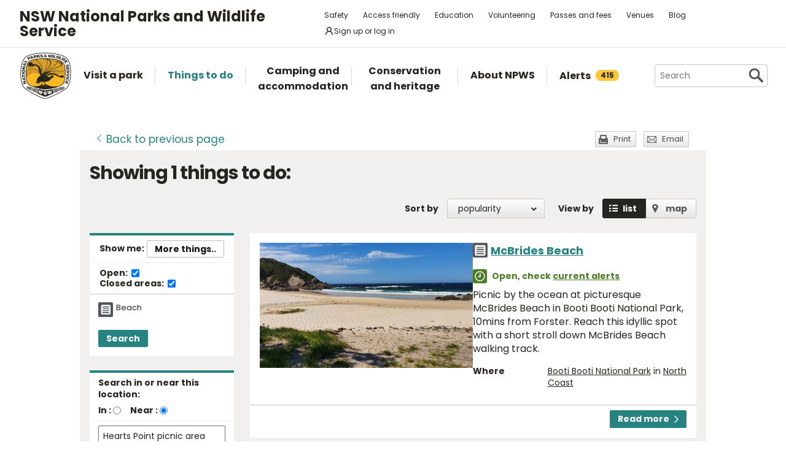

--- FILE ---
content_type: text/html; charset=utf-8
request_url: https://www.google.com/recaptcha/api2/anchor?ar=1&k=6LdAt48qAAAAANhCWh5h5qtiFDnxLjUiLFCu7QoJ&co=aHR0cHM6Ly93d3cubmF0aW9uYWxwYXJrcy5uc3cuZ292LmF1OjQ0Mw..&hl=en&v=PoyoqOPhxBO7pBk68S4YbpHZ&size=normal&anchor-ms=20000&execute-ms=30000&cb=aflj7da37k9a
body_size: 49347
content:
<!DOCTYPE HTML><html dir="ltr" lang="en"><head><meta http-equiv="Content-Type" content="text/html; charset=UTF-8">
<meta http-equiv="X-UA-Compatible" content="IE=edge">
<title>reCAPTCHA</title>
<style type="text/css">
/* cyrillic-ext */
@font-face {
  font-family: 'Roboto';
  font-style: normal;
  font-weight: 400;
  font-stretch: 100%;
  src: url(//fonts.gstatic.com/s/roboto/v48/KFO7CnqEu92Fr1ME7kSn66aGLdTylUAMa3GUBHMdazTgWw.woff2) format('woff2');
  unicode-range: U+0460-052F, U+1C80-1C8A, U+20B4, U+2DE0-2DFF, U+A640-A69F, U+FE2E-FE2F;
}
/* cyrillic */
@font-face {
  font-family: 'Roboto';
  font-style: normal;
  font-weight: 400;
  font-stretch: 100%;
  src: url(//fonts.gstatic.com/s/roboto/v48/KFO7CnqEu92Fr1ME7kSn66aGLdTylUAMa3iUBHMdazTgWw.woff2) format('woff2');
  unicode-range: U+0301, U+0400-045F, U+0490-0491, U+04B0-04B1, U+2116;
}
/* greek-ext */
@font-face {
  font-family: 'Roboto';
  font-style: normal;
  font-weight: 400;
  font-stretch: 100%;
  src: url(//fonts.gstatic.com/s/roboto/v48/KFO7CnqEu92Fr1ME7kSn66aGLdTylUAMa3CUBHMdazTgWw.woff2) format('woff2');
  unicode-range: U+1F00-1FFF;
}
/* greek */
@font-face {
  font-family: 'Roboto';
  font-style: normal;
  font-weight: 400;
  font-stretch: 100%;
  src: url(//fonts.gstatic.com/s/roboto/v48/KFO7CnqEu92Fr1ME7kSn66aGLdTylUAMa3-UBHMdazTgWw.woff2) format('woff2');
  unicode-range: U+0370-0377, U+037A-037F, U+0384-038A, U+038C, U+038E-03A1, U+03A3-03FF;
}
/* math */
@font-face {
  font-family: 'Roboto';
  font-style: normal;
  font-weight: 400;
  font-stretch: 100%;
  src: url(//fonts.gstatic.com/s/roboto/v48/KFO7CnqEu92Fr1ME7kSn66aGLdTylUAMawCUBHMdazTgWw.woff2) format('woff2');
  unicode-range: U+0302-0303, U+0305, U+0307-0308, U+0310, U+0312, U+0315, U+031A, U+0326-0327, U+032C, U+032F-0330, U+0332-0333, U+0338, U+033A, U+0346, U+034D, U+0391-03A1, U+03A3-03A9, U+03B1-03C9, U+03D1, U+03D5-03D6, U+03F0-03F1, U+03F4-03F5, U+2016-2017, U+2034-2038, U+203C, U+2040, U+2043, U+2047, U+2050, U+2057, U+205F, U+2070-2071, U+2074-208E, U+2090-209C, U+20D0-20DC, U+20E1, U+20E5-20EF, U+2100-2112, U+2114-2115, U+2117-2121, U+2123-214F, U+2190, U+2192, U+2194-21AE, U+21B0-21E5, U+21F1-21F2, U+21F4-2211, U+2213-2214, U+2216-22FF, U+2308-230B, U+2310, U+2319, U+231C-2321, U+2336-237A, U+237C, U+2395, U+239B-23B7, U+23D0, U+23DC-23E1, U+2474-2475, U+25AF, U+25B3, U+25B7, U+25BD, U+25C1, U+25CA, U+25CC, U+25FB, U+266D-266F, U+27C0-27FF, U+2900-2AFF, U+2B0E-2B11, U+2B30-2B4C, U+2BFE, U+3030, U+FF5B, U+FF5D, U+1D400-1D7FF, U+1EE00-1EEFF;
}
/* symbols */
@font-face {
  font-family: 'Roboto';
  font-style: normal;
  font-weight: 400;
  font-stretch: 100%;
  src: url(//fonts.gstatic.com/s/roboto/v48/KFO7CnqEu92Fr1ME7kSn66aGLdTylUAMaxKUBHMdazTgWw.woff2) format('woff2');
  unicode-range: U+0001-000C, U+000E-001F, U+007F-009F, U+20DD-20E0, U+20E2-20E4, U+2150-218F, U+2190, U+2192, U+2194-2199, U+21AF, U+21E6-21F0, U+21F3, U+2218-2219, U+2299, U+22C4-22C6, U+2300-243F, U+2440-244A, U+2460-24FF, U+25A0-27BF, U+2800-28FF, U+2921-2922, U+2981, U+29BF, U+29EB, U+2B00-2BFF, U+4DC0-4DFF, U+FFF9-FFFB, U+10140-1018E, U+10190-1019C, U+101A0, U+101D0-101FD, U+102E0-102FB, U+10E60-10E7E, U+1D2C0-1D2D3, U+1D2E0-1D37F, U+1F000-1F0FF, U+1F100-1F1AD, U+1F1E6-1F1FF, U+1F30D-1F30F, U+1F315, U+1F31C, U+1F31E, U+1F320-1F32C, U+1F336, U+1F378, U+1F37D, U+1F382, U+1F393-1F39F, U+1F3A7-1F3A8, U+1F3AC-1F3AF, U+1F3C2, U+1F3C4-1F3C6, U+1F3CA-1F3CE, U+1F3D4-1F3E0, U+1F3ED, U+1F3F1-1F3F3, U+1F3F5-1F3F7, U+1F408, U+1F415, U+1F41F, U+1F426, U+1F43F, U+1F441-1F442, U+1F444, U+1F446-1F449, U+1F44C-1F44E, U+1F453, U+1F46A, U+1F47D, U+1F4A3, U+1F4B0, U+1F4B3, U+1F4B9, U+1F4BB, U+1F4BF, U+1F4C8-1F4CB, U+1F4D6, U+1F4DA, U+1F4DF, U+1F4E3-1F4E6, U+1F4EA-1F4ED, U+1F4F7, U+1F4F9-1F4FB, U+1F4FD-1F4FE, U+1F503, U+1F507-1F50B, U+1F50D, U+1F512-1F513, U+1F53E-1F54A, U+1F54F-1F5FA, U+1F610, U+1F650-1F67F, U+1F687, U+1F68D, U+1F691, U+1F694, U+1F698, U+1F6AD, U+1F6B2, U+1F6B9-1F6BA, U+1F6BC, U+1F6C6-1F6CF, U+1F6D3-1F6D7, U+1F6E0-1F6EA, U+1F6F0-1F6F3, U+1F6F7-1F6FC, U+1F700-1F7FF, U+1F800-1F80B, U+1F810-1F847, U+1F850-1F859, U+1F860-1F887, U+1F890-1F8AD, U+1F8B0-1F8BB, U+1F8C0-1F8C1, U+1F900-1F90B, U+1F93B, U+1F946, U+1F984, U+1F996, U+1F9E9, U+1FA00-1FA6F, U+1FA70-1FA7C, U+1FA80-1FA89, U+1FA8F-1FAC6, U+1FACE-1FADC, U+1FADF-1FAE9, U+1FAF0-1FAF8, U+1FB00-1FBFF;
}
/* vietnamese */
@font-face {
  font-family: 'Roboto';
  font-style: normal;
  font-weight: 400;
  font-stretch: 100%;
  src: url(//fonts.gstatic.com/s/roboto/v48/KFO7CnqEu92Fr1ME7kSn66aGLdTylUAMa3OUBHMdazTgWw.woff2) format('woff2');
  unicode-range: U+0102-0103, U+0110-0111, U+0128-0129, U+0168-0169, U+01A0-01A1, U+01AF-01B0, U+0300-0301, U+0303-0304, U+0308-0309, U+0323, U+0329, U+1EA0-1EF9, U+20AB;
}
/* latin-ext */
@font-face {
  font-family: 'Roboto';
  font-style: normal;
  font-weight: 400;
  font-stretch: 100%;
  src: url(//fonts.gstatic.com/s/roboto/v48/KFO7CnqEu92Fr1ME7kSn66aGLdTylUAMa3KUBHMdazTgWw.woff2) format('woff2');
  unicode-range: U+0100-02BA, U+02BD-02C5, U+02C7-02CC, U+02CE-02D7, U+02DD-02FF, U+0304, U+0308, U+0329, U+1D00-1DBF, U+1E00-1E9F, U+1EF2-1EFF, U+2020, U+20A0-20AB, U+20AD-20C0, U+2113, U+2C60-2C7F, U+A720-A7FF;
}
/* latin */
@font-face {
  font-family: 'Roboto';
  font-style: normal;
  font-weight: 400;
  font-stretch: 100%;
  src: url(//fonts.gstatic.com/s/roboto/v48/KFO7CnqEu92Fr1ME7kSn66aGLdTylUAMa3yUBHMdazQ.woff2) format('woff2');
  unicode-range: U+0000-00FF, U+0131, U+0152-0153, U+02BB-02BC, U+02C6, U+02DA, U+02DC, U+0304, U+0308, U+0329, U+2000-206F, U+20AC, U+2122, U+2191, U+2193, U+2212, U+2215, U+FEFF, U+FFFD;
}
/* cyrillic-ext */
@font-face {
  font-family: 'Roboto';
  font-style: normal;
  font-weight: 500;
  font-stretch: 100%;
  src: url(//fonts.gstatic.com/s/roboto/v48/KFO7CnqEu92Fr1ME7kSn66aGLdTylUAMa3GUBHMdazTgWw.woff2) format('woff2');
  unicode-range: U+0460-052F, U+1C80-1C8A, U+20B4, U+2DE0-2DFF, U+A640-A69F, U+FE2E-FE2F;
}
/* cyrillic */
@font-face {
  font-family: 'Roboto';
  font-style: normal;
  font-weight: 500;
  font-stretch: 100%;
  src: url(//fonts.gstatic.com/s/roboto/v48/KFO7CnqEu92Fr1ME7kSn66aGLdTylUAMa3iUBHMdazTgWw.woff2) format('woff2');
  unicode-range: U+0301, U+0400-045F, U+0490-0491, U+04B0-04B1, U+2116;
}
/* greek-ext */
@font-face {
  font-family: 'Roboto';
  font-style: normal;
  font-weight: 500;
  font-stretch: 100%;
  src: url(//fonts.gstatic.com/s/roboto/v48/KFO7CnqEu92Fr1ME7kSn66aGLdTylUAMa3CUBHMdazTgWw.woff2) format('woff2');
  unicode-range: U+1F00-1FFF;
}
/* greek */
@font-face {
  font-family: 'Roboto';
  font-style: normal;
  font-weight: 500;
  font-stretch: 100%;
  src: url(//fonts.gstatic.com/s/roboto/v48/KFO7CnqEu92Fr1ME7kSn66aGLdTylUAMa3-UBHMdazTgWw.woff2) format('woff2');
  unicode-range: U+0370-0377, U+037A-037F, U+0384-038A, U+038C, U+038E-03A1, U+03A3-03FF;
}
/* math */
@font-face {
  font-family: 'Roboto';
  font-style: normal;
  font-weight: 500;
  font-stretch: 100%;
  src: url(//fonts.gstatic.com/s/roboto/v48/KFO7CnqEu92Fr1ME7kSn66aGLdTylUAMawCUBHMdazTgWw.woff2) format('woff2');
  unicode-range: U+0302-0303, U+0305, U+0307-0308, U+0310, U+0312, U+0315, U+031A, U+0326-0327, U+032C, U+032F-0330, U+0332-0333, U+0338, U+033A, U+0346, U+034D, U+0391-03A1, U+03A3-03A9, U+03B1-03C9, U+03D1, U+03D5-03D6, U+03F0-03F1, U+03F4-03F5, U+2016-2017, U+2034-2038, U+203C, U+2040, U+2043, U+2047, U+2050, U+2057, U+205F, U+2070-2071, U+2074-208E, U+2090-209C, U+20D0-20DC, U+20E1, U+20E5-20EF, U+2100-2112, U+2114-2115, U+2117-2121, U+2123-214F, U+2190, U+2192, U+2194-21AE, U+21B0-21E5, U+21F1-21F2, U+21F4-2211, U+2213-2214, U+2216-22FF, U+2308-230B, U+2310, U+2319, U+231C-2321, U+2336-237A, U+237C, U+2395, U+239B-23B7, U+23D0, U+23DC-23E1, U+2474-2475, U+25AF, U+25B3, U+25B7, U+25BD, U+25C1, U+25CA, U+25CC, U+25FB, U+266D-266F, U+27C0-27FF, U+2900-2AFF, U+2B0E-2B11, U+2B30-2B4C, U+2BFE, U+3030, U+FF5B, U+FF5D, U+1D400-1D7FF, U+1EE00-1EEFF;
}
/* symbols */
@font-face {
  font-family: 'Roboto';
  font-style: normal;
  font-weight: 500;
  font-stretch: 100%;
  src: url(//fonts.gstatic.com/s/roboto/v48/KFO7CnqEu92Fr1ME7kSn66aGLdTylUAMaxKUBHMdazTgWw.woff2) format('woff2');
  unicode-range: U+0001-000C, U+000E-001F, U+007F-009F, U+20DD-20E0, U+20E2-20E4, U+2150-218F, U+2190, U+2192, U+2194-2199, U+21AF, U+21E6-21F0, U+21F3, U+2218-2219, U+2299, U+22C4-22C6, U+2300-243F, U+2440-244A, U+2460-24FF, U+25A0-27BF, U+2800-28FF, U+2921-2922, U+2981, U+29BF, U+29EB, U+2B00-2BFF, U+4DC0-4DFF, U+FFF9-FFFB, U+10140-1018E, U+10190-1019C, U+101A0, U+101D0-101FD, U+102E0-102FB, U+10E60-10E7E, U+1D2C0-1D2D3, U+1D2E0-1D37F, U+1F000-1F0FF, U+1F100-1F1AD, U+1F1E6-1F1FF, U+1F30D-1F30F, U+1F315, U+1F31C, U+1F31E, U+1F320-1F32C, U+1F336, U+1F378, U+1F37D, U+1F382, U+1F393-1F39F, U+1F3A7-1F3A8, U+1F3AC-1F3AF, U+1F3C2, U+1F3C4-1F3C6, U+1F3CA-1F3CE, U+1F3D4-1F3E0, U+1F3ED, U+1F3F1-1F3F3, U+1F3F5-1F3F7, U+1F408, U+1F415, U+1F41F, U+1F426, U+1F43F, U+1F441-1F442, U+1F444, U+1F446-1F449, U+1F44C-1F44E, U+1F453, U+1F46A, U+1F47D, U+1F4A3, U+1F4B0, U+1F4B3, U+1F4B9, U+1F4BB, U+1F4BF, U+1F4C8-1F4CB, U+1F4D6, U+1F4DA, U+1F4DF, U+1F4E3-1F4E6, U+1F4EA-1F4ED, U+1F4F7, U+1F4F9-1F4FB, U+1F4FD-1F4FE, U+1F503, U+1F507-1F50B, U+1F50D, U+1F512-1F513, U+1F53E-1F54A, U+1F54F-1F5FA, U+1F610, U+1F650-1F67F, U+1F687, U+1F68D, U+1F691, U+1F694, U+1F698, U+1F6AD, U+1F6B2, U+1F6B9-1F6BA, U+1F6BC, U+1F6C6-1F6CF, U+1F6D3-1F6D7, U+1F6E0-1F6EA, U+1F6F0-1F6F3, U+1F6F7-1F6FC, U+1F700-1F7FF, U+1F800-1F80B, U+1F810-1F847, U+1F850-1F859, U+1F860-1F887, U+1F890-1F8AD, U+1F8B0-1F8BB, U+1F8C0-1F8C1, U+1F900-1F90B, U+1F93B, U+1F946, U+1F984, U+1F996, U+1F9E9, U+1FA00-1FA6F, U+1FA70-1FA7C, U+1FA80-1FA89, U+1FA8F-1FAC6, U+1FACE-1FADC, U+1FADF-1FAE9, U+1FAF0-1FAF8, U+1FB00-1FBFF;
}
/* vietnamese */
@font-face {
  font-family: 'Roboto';
  font-style: normal;
  font-weight: 500;
  font-stretch: 100%;
  src: url(//fonts.gstatic.com/s/roboto/v48/KFO7CnqEu92Fr1ME7kSn66aGLdTylUAMa3OUBHMdazTgWw.woff2) format('woff2');
  unicode-range: U+0102-0103, U+0110-0111, U+0128-0129, U+0168-0169, U+01A0-01A1, U+01AF-01B0, U+0300-0301, U+0303-0304, U+0308-0309, U+0323, U+0329, U+1EA0-1EF9, U+20AB;
}
/* latin-ext */
@font-face {
  font-family: 'Roboto';
  font-style: normal;
  font-weight: 500;
  font-stretch: 100%;
  src: url(//fonts.gstatic.com/s/roboto/v48/KFO7CnqEu92Fr1ME7kSn66aGLdTylUAMa3KUBHMdazTgWw.woff2) format('woff2');
  unicode-range: U+0100-02BA, U+02BD-02C5, U+02C7-02CC, U+02CE-02D7, U+02DD-02FF, U+0304, U+0308, U+0329, U+1D00-1DBF, U+1E00-1E9F, U+1EF2-1EFF, U+2020, U+20A0-20AB, U+20AD-20C0, U+2113, U+2C60-2C7F, U+A720-A7FF;
}
/* latin */
@font-face {
  font-family: 'Roboto';
  font-style: normal;
  font-weight: 500;
  font-stretch: 100%;
  src: url(//fonts.gstatic.com/s/roboto/v48/KFO7CnqEu92Fr1ME7kSn66aGLdTylUAMa3yUBHMdazQ.woff2) format('woff2');
  unicode-range: U+0000-00FF, U+0131, U+0152-0153, U+02BB-02BC, U+02C6, U+02DA, U+02DC, U+0304, U+0308, U+0329, U+2000-206F, U+20AC, U+2122, U+2191, U+2193, U+2212, U+2215, U+FEFF, U+FFFD;
}
/* cyrillic-ext */
@font-face {
  font-family: 'Roboto';
  font-style: normal;
  font-weight: 900;
  font-stretch: 100%;
  src: url(//fonts.gstatic.com/s/roboto/v48/KFO7CnqEu92Fr1ME7kSn66aGLdTylUAMa3GUBHMdazTgWw.woff2) format('woff2');
  unicode-range: U+0460-052F, U+1C80-1C8A, U+20B4, U+2DE0-2DFF, U+A640-A69F, U+FE2E-FE2F;
}
/* cyrillic */
@font-face {
  font-family: 'Roboto';
  font-style: normal;
  font-weight: 900;
  font-stretch: 100%;
  src: url(//fonts.gstatic.com/s/roboto/v48/KFO7CnqEu92Fr1ME7kSn66aGLdTylUAMa3iUBHMdazTgWw.woff2) format('woff2');
  unicode-range: U+0301, U+0400-045F, U+0490-0491, U+04B0-04B1, U+2116;
}
/* greek-ext */
@font-face {
  font-family: 'Roboto';
  font-style: normal;
  font-weight: 900;
  font-stretch: 100%;
  src: url(//fonts.gstatic.com/s/roboto/v48/KFO7CnqEu92Fr1ME7kSn66aGLdTylUAMa3CUBHMdazTgWw.woff2) format('woff2');
  unicode-range: U+1F00-1FFF;
}
/* greek */
@font-face {
  font-family: 'Roboto';
  font-style: normal;
  font-weight: 900;
  font-stretch: 100%;
  src: url(//fonts.gstatic.com/s/roboto/v48/KFO7CnqEu92Fr1ME7kSn66aGLdTylUAMa3-UBHMdazTgWw.woff2) format('woff2');
  unicode-range: U+0370-0377, U+037A-037F, U+0384-038A, U+038C, U+038E-03A1, U+03A3-03FF;
}
/* math */
@font-face {
  font-family: 'Roboto';
  font-style: normal;
  font-weight: 900;
  font-stretch: 100%;
  src: url(//fonts.gstatic.com/s/roboto/v48/KFO7CnqEu92Fr1ME7kSn66aGLdTylUAMawCUBHMdazTgWw.woff2) format('woff2');
  unicode-range: U+0302-0303, U+0305, U+0307-0308, U+0310, U+0312, U+0315, U+031A, U+0326-0327, U+032C, U+032F-0330, U+0332-0333, U+0338, U+033A, U+0346, U+034D, U+0391-03A1, U+03A3-03A9, U+03B1-03C9, U+03D1, U+03D5-03D6, U+03F0-03F1, U+03F4-03F5, U+2016-2017, U+2034-2038, U+203C, U+2040, U+2043, U+2047, U+2050, U+2057, U+205F, U+2070-2071, U+2074-208E, U+2090-209C, U+20D0-20DC, U+20E1, U+20E5-20EF, U+2100-2112, U+2114-2115, U+2117-2121, U+2123-214F, U+2190, U+2192, U+2194-21AE, U+21B0-21E5, U+21F1-21F2, U+21F4-2211, U+2213-2214, U+2216-22FF, U+2308-230B, U+2310, U+2319, U+231C-2321, U+2336-237A, U+237C, U+2395, U+239B-23B7, U+23D0, U+23DC-23E1, U+2474-2475, U+25AF, U+25B3, U+25B7, U+25BD, U+25C1, U+25CA, U+25CC, U+25FB, U+266D-266F, U+27C0-27FF, U+2900-2AFF, U+2B0E-2B11, U+2B30-2B4C, U+2BFE, U+3030, U+FF5B, U+FF5D, U+1D400-1D7FF, U+1EE00-1EEFF;
}
/* symbols */
@font-face {
  font-family: 'Roboto';
  font-style: normal;
  font-weight: 900;
  font-stretch: 100%;
  src: url(//fonts.gstatic.com/s/roboto/v48/KFO7CnqEu92Fr1ME7kSn66aGLdTylUAMaxKUBHMdazTgWw.woff2) format('woff2');
  unicode-range: U+0001-000C, U+000E-001F, U+007F-009F, U+20DD-20E0, U+20E2-20E4, U+2150-218F, U+2190, U+2192, U+2194-2199, U+21AF, U+21E6-21F0, U+21F3, U+2218-2219, U+2299, U+22C4-22C6, U+2300-243F, U+2440-244A, U+2460-24FF, U+25A0-27BF, U+2800-28FF, U+2921-2922, U+2981, U+29BF, U+29EB, U+2B00-2BFF, U+4DC0-4DFF, U+FFF9-FFFB, U+10140-1018E, U+10190-1019C, U+101A0, U+101D0-101FD, U+102E0-102FB, U+10E60-10E7E, U+1D2C0-1D2D3, U+1D2E0-1D37F, U+1F000-1F0FF, U+1F100-1F1AD, U+1F1E6-1F1FF, U+1F30D-1F30F, U+1F315, U+1F31C, U+1F31E, U+1F320-1F32C, U+1F336, U+1F378, U+1F37D, U+1F382, U+1F393-1F39F, U+1F3A7-1F3A8, U+1F3AC-1F3AF, U+1F3C2, U+1F3C4-1F3C6, U+1F3CA-1F3CE, U+1F3D4-1F3E0, U+1F3ED, U+1F3F1-1F3F3, U+1F3F5-1F3F7, U+1F408, U+1F415, U+1F41F, U+1F426, U+1F43F, U+1F441-1F442, U+1F444, U+1F446-1F449, U+1F44C-1F44E, U+1F453, U+1F46A, U+1F47D, U+1F4A3, U+1F4B0, U+1F4B3, U+1F4B9, U+1F4BB, U+1F4BF, U+1F4C8-1F4CB, U+1F4D6, U+1F4DA, U+1F4DF, U+1F4E3-1F4E6, U+1F4EA-1F4ED, U+1F4F7, U+1F4F9-1F4FB, U+1F4FD-1F4FE, U+1F503, U+1F507-1F50B, U+1F50D, U+1F512-1F513, U+1F53E-1F54A, U+1F54F-1F5FA, U+1F610, U+1F650-1F67F, U+1F687, U+1F68D, U+1F691, U+1F694, U+1F698, U+1F6AD, U+1F6B2, U+1F6B9-1F6BA, U+1F6BC, U+1F6C6-1F6CF, U+1F6D3-1F6D7, U+1F6E0-1F6EA, U+1F6F0-1F6F3, U+1F6F7-1F6FC, U+1F700-1F7FF, U+1F800-1F80B, U+1F810-1F847, U+1F850-1F859, U+1F860-1F887, U+1F890-1F8AD, U+1F8B0-1F8BB, U+1F8C0-1F8C1, U+1F900-1F90B, U+1F93B, U+1F946, U+1F984, U+1F996, U+1F9E9, U+1FA00-1FA6F, U+1FA70-1FA7C, U+1FA80-1FA89, U+1FA8F-1FAC6, U+1FACE-1FADC, U+1FADF-1FAE9, U+1FAF0-1FAF8, U+1FB00-1FBFF;
}
/* vietnamese */
@font-face {
  font-family: 'Roboto';
  font-style: normal;
  font-weight: 900;
  font-stretch: 100%;
  src: url(//fonts.gstatic.com/s/roboto/v48/KFO7CnqEu92Fr1ME7kSn66aGLdTylUAMa3OUBHMdazTgWw.woff2) format('woff2');
  unicode-range: U+0102-0103, U+0110-0111, U+0128-0129, U+0168-0169, U+01A0-01A1, U+01AF-01B0, U+0300-0301, U+0303-0304, U+0308-0309, U+0323, U+0329, U+1EA0-1EF9, U+20AB;
}
/* latin-ext */
@font-face {
  font-family: 'Roboto';
  font-style: normal;
  font-weight: 900;
  font-stretch: 100%;
  src: url(//fonts.gstatic.com/s/roboto/v48/KFO7CnqEu92Fr1ME7kSn66aGLdTylUAMa3KUBHMdazTgWw.woff2) format('woff2');
  unicode-range: U+0100-02BA, U+02BD-02C5, U+02C7-02CC, U+02CE-02D7, U+02DD-02FF, U+0304, U+0308, U+0329, U+1D00-1DBF, U+1E00-1E9F, U+1EF2-1EFF, U+2020, U+20A0-20AB, U+20AD-20C0, U+2113, U+2C60-2C7F, U+A720-A7FF;
}
/* latin */
@font-face {
  font-family: 'Roboto';
  font-style: normal;
  font-weight: 900;
  font-stretch: 100%;
  src: url(//fonts.gstatic.com/s/roboto/v48/KFO7CnqEu92Fr1ME7kSn66aGLdTylUAMa3yUBHMdazQ.woff2) format('woff2');
  unicode-range: U+0000-00FF, U+0131, U+0152-0153, U+02BB-02BC, U+02C6, U+02DA, U+02DC, U+0304, U+0308, U+0329, U+2000-206F, U+20AC, U+2122, U+2191, U+2193, U+2212, U+2215, U+FEFF, U+FFFD;
}

</style>
<link rel="stylesheet" type="text/css" href="https://www.gstatic.com/recaptcha/releases/PoyoqOPhxBO7pBk68S4YbpHZ/styles__ltr.css">
<script nonce="KoKMxNyT7_yWHtKxhw2A8g" type="text/javascript">window['__recaptcha_api'] = 'https://www.google.com/recaptcha/api2/';</script>
<script type="text/javascript" src="https://www.gstatic.com/recaptcha/releases/PoyoqOPhxBO7pBk68S4YbpHZ/recaptcha__en.js" nonce="KoKMxNyT7_yWHtKxhw2A8g">
      
    </script></head>
<body><div id="rc-anchor-alert" class="rc-anchor-alert"></div>
<input type="hidden" id="recaptcha-token" value="[base64]">
<script type="text/javascript" nonce="KoKMxNyT7_yWHtKxhw2A8g">
      recaptcha.anchor.Main.init("[\x22ainput\x22,[\x22bgdata\x22,\x22\x22,\[base64]/[base64]/[base64]/bmV3IHJbeF0oY1swXSk6RT09Mj9uZXcgclt4XShjWzBdLGNbMV0pOkU9PTM/bmV3IHJbeF0oY1swXSxjWzFdLGNbMl0pOkU9PTQ/[base64]/[base64]/[base64]/[base64]/[base64]/[base64]/[base64]/[base64]\x22,\[base64]\\u003d\\u003d\x22,\x22w79Gw605d8KswovDugfDmEU0fEVbwrTChTrDgiXCqTdpwqHCsDjCrUsRw40/w6fDmQ7CoMKmTMK3wovDncOUw6wMGh1dw61nDcKZwqrCrmLCg8KUw6MrwpHCnsK6w7DCpzlKwrTDiDxJDsOHKQhYwofDl8Otw5bDhSlTRMOYO8OZw7NfTsONFHRawoUHZ8Ofw5Rqw6YBw7vClVAhw73DpMK2w47CkcOTAl8gNcO/GxnDvX3DhAlNwrrCo8KnwpfDtCDDhMK0HR3DisKwwqXCqsO6UBvClFHClWkFwqvDuMKFPsKHVcKVw59RwrbDksOzwq8ww7/Cs8KPw4HCnyLDsUVUUsO/[base64]/DlEnCqmzDnmjDu8KGwqM1woTCl8ODwr1ZVDZTCsObXlcHwqvCuxF5ZwthSMOiY8Ouwp/DmAYtwpHDkzh6w6rDksOdwptVwqDCtnTCi0HCtsK3QcK7O8OPw7oYwqxrwqXCrMO5e1BcTSPChcKIw6RCw53CnxItw7F2GsKGwrDDtsKIAMK1wqPDt8K/w4Maw7xqNGxhwpEVKzXCl1zDp8OHCF3Cv1jDsxNMD8OtwqDDg2APwoHCo8KuP19Iw5PDsMOOWsKxMyHDngPCjB4/wplNbArCkcO1w4Q1Vk7DpRTDhMOwO37Dh8KgBjtaEcK7CR54wrnDl8OKX2s0w5hvQB0Uw7k+IQzDgsKDwoImJcOLw6fCn8OEAATCnsO8w6PDiAXDrMO3w74Bw48eAXDCjMK7HsOWQzrCl8KrD2zCn8O9woR5dhgow6QGL1d5VsOewr9xwqLCo8Oew7V/QyPCj2sAwpBYw7MIw5EJw6s9w5fCrMO5w54Sd8KrFT7DjMK7wqBwwonDumLDnMOsw7MOI2ZBw53DhcK7w6xLFD5uw7fCkXfCm8OJasKKw53CrUNbwqpww6ATwoHCiMKiw7VtQ07DhAzDhB/ClcKzbsKCwosow6PDu8ObHj/CsW3Co0fCjVLCmcOkQsOvfsK/a1/DgMKZw5XCicOyesK0w7XDnsOdT8KdP8KXOcOCw6VNVsOOP8Okw7DCn8KXwoAuwqVjwqEQw5M5w5jDlMKJw6zCi8KKThsEJA1zRFJ6wrs8w73DusOlw6XCmk/CisOJcjkdwqpVInAfw5tebXLDpj3ClQsswpxxw48UwpdHw68Hwq7DrjNmf8ORw77Dry9GwpHCk2XDnsK5YcK0w6bDpsKNwqXDocOvw7HDtivCrkh1w7jCs1N4KcK/[base64]/CnGFuHsKFw5QiwqfCmMKmS8KZIRPCsADChQLDsU8rAcK6JRPCqcKlw5ZYwocuWMKrwpjCkx/DisONAWnCiFASJsKibcK1GHnCgzTDr2fDll4zTMKLwoDCsGFoFzgODh5jbHBrw4pmDQzDhQ7DpsKpw67CulQdb37DkhkhE2bCm8O/w7AgScKNClsawqZ6TXhgw47DpcOGw6XCviIEwp5EYTwYwrdFw47ChTB2wqhTN8KBwqHCvMORw7gKwqpSCMOFw7XDosK5E8KiwobDh3nCmVPCgcKcw4zDogc/bD0GwrDCjRXDlcKSUHzCkDsQw53DuyTDvx8aw4oKwq7DtsOdw4VLw5fDtlLDnsOrwrphJzMbw6o1IMKwwq/CojrDnxbCjhbCn8K9w7JnwpPCg8KJwr3CiGJlQsKLw57Dv8KNwrwJHXvDr8OuwpomX8K9w7/[base64]/[base64]/CsR3Dh1vDqsK9wq82w4EJR0kSw4TCsC3CrsKfwptgw6LCkcONa8Oewp5NwqRiwprDv13DisOjDlbDtMOew7TDr8OEfsKCw4dgw6lca2pgET8iQEHDl1cgwpUkw4nCk8Kgw7/CtcK4NcOmwrpRYsKeQMOiw6LCo2oQMUfCiFLDpWjDvMKUw7zDhsOmwrd9w6kAZjzDkADCuwXCjgnCrMKcw7lxT8K9wolAOsKXKsOpWcOUw7HCisOjw6RBwoMUw57CgQEgw4EYwp7DliUkeMOtb8OZw5bDu8O/cjsSwoLDgDdtdypPJDfDicKefsKfSAgdccOvXMKhwq7DpsOYw4nDmsKcZWXDm8OvX8Orw67Dr8OgfRjDskcsw6bDh8KJWBrCosOqwpvDnE7CmMOlb8OPU8O3T8KFw4HCmMO/BcOzwpFXw7xtCcOFw4BLwpYGQVs1wp13w5jCicOOwrspw5/[base64]/VWzCtcObAcOXwp3CsMKnw4HDujXChsK5NCTDmRfCpEjDghtSBsKtwpfChT7CpWU7UhfDvDQPw4/Dv8O/CnQawpR7wr81wrLDocOww7spwrMqwqHDrsKJJsO+fcKxPMKUwpDDp8Krw78eX8Ore0Jyw5/CjcKmV1k6KUl8N1pCwqfDl2krAFgyT3jCghXDnQ/DsVE1wrHDhRtQw4bDiwvCh8OfwqpHWVIYGMKjenfDqcKfwqALSDTChU0ow4LDqsKjdsO9JiLDuA4Rw6E5woY4N8OaJcORw4DDjMO0wptwPT1cbHzDrQXDrQfCsMO4wp8JFMKiwqDDky80eVnDh1/DmMK0w5TDlBFEw4vCtsOYDsOeFWMMwrvCiycjwoxsCsOqwpjCq3/CicKuwoVNMMOnw5XClC7DgSjClsK8NHc7wpEAaFpkSMODwrsyMH3ChcOywodlw5bCgsKxaSEHwp08wo7Dk8OWLT9GaMKZNRVnwqQXwq/[base64]/woHCswUEw7PDp8OrLgTCp0cOwo1owrbDjcOhw7xrwqbDlGRXw7U6wptOX2rCicK+E8O0BsKtF8KrLcOrBX9/NxliUC/ChMOlw57CrGRWwpVIwrDDkMOaXMK/w5TCrQ4+wrRBTVvDpTPDnSITw6l5NCbDp3ENwo1VwqRZC8KPOU0Nw6pwO8OUNRl6w5AwwrbCo0AewqMPw6RlwprDmwkKUwtqa8O3esOVKcOse2dddcOfwoDCj8Ofw7M4LcKaMMONw5/[base64]/CjsOuwrJywrrDiwnDiMOve8ORwqrCgMOFw4BGw50Fw53Cn8OPwolZw6Zywo7CmcKfOMK5dsOwVGssdMO/w7XCp8KNLcKsw6fCnETDtMKUQjDDkMORIQRUwqZWV8OxYsOxLcOHO8KXw7jDiiBGw7Rgw6UXwpsyw4vCn8K/wq3DuWzDrVHDkUt7ZcOgTMOWwppiw5/[base64]/wpPCgMKyw4bCgibDr8Otwp4yAQvDjMOcwrjDjjcMw4pNJUDCmAVgN8OWw6LDiHVkw4hMAWrDv8KcU2NHbnkkw7bCtMOzfnHDrDQ5wpFkw7rCt8OhQcORKMKWwrEJw61CbcKRwozCn8KccB3CilHDix8NwqjCnR5iFsKmbSFVJxB4woXCpMKYFmRIak/CqsKpwqtlw7jChMKnXcOnSMK2w6zCrxpLGx3DrCo6wqwow5bDiMOzcAxTworCg0dXw67CgsOaMcOOLsKcHllgwqzDnjTCjHrCgX93fMKyw4V+QgI0wrR5Zg3CgAMTdcKMwqfChx92wpDCgTjCncOlwrDDrR/DhsKCHcKlw7XCgS3DrMKQwrDCtEPCmQtGwosjwrcOOnPCl8Kgw6HDncK2f8KBLSfCr8KLVzoOwodcRCrCjAnCj2dOIsOsSgfDpEzCi8OXwqDCtsODX1ARworDi8KjwoQrw4Ayw5LDqw7DpcK9w4pkw5J8w65twrgqMMKoMhDDucO/wrXDu8OHPcKYwqfDikc3X8OBXlrDp1pGV8KAJsOiw5tFXXxwwrQ2wobDjsOEa1fDicK3EMOSA8Ouw5rCrjZLV8OowrIoHC7CiAfCum3DkcKDwoIJDGTCs8KIworDnCRccsOkw7/[base64]/wrVJRWpCKRjCl8OpA8KfQcKbT8OYw5o/w6bDt8OUCMKNwodsDsKPKnfDpD9gwpjCt8KCw6UNw5LDvMK/woddJsKLI8K2SMKxWMOvBnHDnQNGw41nwqTDjBN8wrfCs8O5wpHDtwpSDMO4w5w6X0Yww5xYw61NPsK+acKMw7XDhgkxW8KRCGHDlRkUw7BucHzCvsKjw6sOwqfCpsKxJlsVwopHc19fwrVEJMOYwpI0RMOcwo3DtlhGwrbCs8O9w7MiJCx/ZsKaZ2pKw4J1MMK5worCtcKEw4ZJwqLDi0wzw4lQwq0KZgxeZ8OqVWrDixfCt8Oxw7UPw5ltw7F5VmV+XMKVGAXDuMOjdsKqemFvHgbDiCQFwrvDrWQANsKXw7M4wqZJw6Jvw5FYQBtRA8OXF8O/[base64]/CqwsxwoJDaSs9H0IPw4Uqwq5nw4xeM8KlDcOGwrjDrV5cPMOJw57DjMO2O11Ow6bCs0nDsGXDrQTCn8K/XRIHGcOLTcOLw6Bnw6TCi1DCpMOkw7jCsMOnw5NffVcZQsO3UH7CoMODLnshw5EFw7LCtsOFw5DDpMKFwqHDvWpIwqvDpcOnw45qwrDDgiBUwp7DvcK2w4paw48wCMKUH8KUw5bDiVoldS5lwovDocK6wp/Cgg3Dh1fDnnHCjSbCtRLDnwxbwr8NXifDscKFw4HDlsK/wpt+BxLCk8KAw4nDqGJTKMKiw7rCpRh4wod0G3AgwpkCBE3DinERw40PCnBRwoLCl3QKwqtYC8KuKBzDgV/DgsOYw6fCh8OcV8KjwpZjwozCtcK+w6padMKiw6PDm8OTCsOtYD/DqMKVChHDghVpNcKIw4TCucOkTsOWNsKfwp7CmEfDnDfDtDzCiQLCmMOFHBgTw4dCw4vDp8KgA07DpVnCsQM2wrbCsMONb8KSwoVLwqB2wpzCn8KPT8OUFx/ClMKgw5HChDHCnW/CqsKOw590KMO6Z2tERMKqPcKsHsKVCBU5NsK6w4MxFiHDl8KfYcOAwowNw64uNEVtw7lbw4vDj8KVWcKwwrUbw5/DvMKbwo/DvwIOXMKqwqPCpHfCmsO0w78Qw5howozCosOLw6vCiDdjw4tQwpVVwpjCjjfDt0dvRlVYK8KJwodNZ8ONw6vDjkHDpMOHw5RjccOkcHvCvMO1Mx5vE10owoQnwr5tSxjDk8OZek3CqMKHLl0FwoxjFMO+wrrCiDrCnGjCsCjDscK6wpnCp8O5bMKFV3/Dl1ZJw6NjaMOnw78fw5QIIMOuLDDDlcKpQsKpw7zCtcKgfEtHKcOiwqHDvk8vwoLDkmnDmsOBGsOcST3DqjTCphLDscOKdXfDrC5owog5MRlPOcOwwrhiC8Knw5fChkHCsy/Dm8K1w7bDljVTw6XCvARXJ8KCw6/DrAzDnhNbw6PCgAJzwqHCgsKgQsOMdsO0w4LCjUdKaRDCuyVTwqNBRy/Cp0wowpXCgMKOWEUKw51dwrBfw7gfwq9vc8OjRsO3w7BJw7gdHDTDuEEIG8OPwpLCgyFUwrcSwq/Dq8O9B8KtKcOfLHklwp0XwqXChcOUXsKXekFsAMOgRzzDh2/Dv3zCrMKEccObw48NAcONw5/Cg20ywpvCqsOyQsKawrDCmlbDugFvw7oHw5sbwr9dwps1w5NWSsKYZsKAw5vDocODBsKBaD7DiituQcOxwo3DusO/wrpOdcOYOcOswrPDp8OPX3NEw7bCsW/DnsKbAMO2wpfDozrDrjMxRcOTCQR7Z8OFwrtnwqIYwqrClcOZKmxXw6rCmTXDhMOidX1aw4DCtjLCocO2wpDDk0bCpzYzEk/DrjA+LcKvwrjClhLDtMOHBSbCsRtTDmJlfcK+bmLCvMO7wr5Owqhiw6BYCMKrw6bDsMOywpTCqR7CilZlf8K1B8OQD1XDkMOIQwhwd8Ovc3lMNRzDo8O/wpDDn3/DqcKLw4xbwoMowrYZw5UZYFPDmcOvEcKKTMOYQMKpHcKvwp8iwpFXbWdeRFQvwofDlB7DqjkAw7jDtsKrXwk7Zg7Dn8K5QBRcH8OgHTvChMOeAjpTw6U0wqvCs8KZfBTDnG/DicKiwrTDn8KGMU7DnEzDhUTDhcOxNGDDvCMrGBrCjTQCw6nDpcOGXQjDvGYnw5rCrcK7w6zCj8K9YXJRWDg3BsOFwp9xO8KwPX5gw7APwp3CkT7DsMOtw60uH2FDwpl2w61Yw7PDp0/CqMOdwr0Nw6onw67DvzECNk/Chj7CsW4hPyM1ecKTwo01ZcO/wr7DjMKTFcO7wqTCjcOXTRZRQgTDi8Ouw7cIZhvDpEIzJwcdG8OTUgfCg8K0w4QVQz1dMw7DpMKGUMKGEsKtwp3DksOwJW/[base64]/CrktYw5RyIXHDqijCsMO6w6DCpExwCxLDhjBfVMKNwqh/Gz9oB3NKFUZ3GCrCt0rClMOxABXDnlHDh0HCj13DozvDqWfCuCTDnMKzAsKbPxXDr8O+QxYGWgUBJyHCqz4ob0kIYcKgw5XCvMOtasOsSsO2HMKxdw4ld1x7w6rCvcKzJnh7wo/DjnnCmMK9w7/DnEPDo1k9w7pvwowJEcKhwpbDtX4KwprDvmHDgcKwKMOjwqkRCsKaCS57O8O9w6xEwpjCmhnDgMOFwoDCksK7wpdAwpvCkn7CrcKYL8O3wpfCi8KJwpHDtTLClHdjb2nCjjE0w4oOw7jCux/[base64]/DhnrCqsKcGQDCtiDCoFxlXMK7wqjDgw3CvRnDl3HDs3PDuljCmSJpORfCicKrA8OUw57DhcOrRQ9AworDusKVwrsBeRcMEcKXwpN4dsOew791w6zCjsKgHF4nwrrCvWMuw67DmRthwpUJwoZZPC7CmMOLw5DDtsOXaQTDuVDCr8KJK8Oqwp9lVWnDlF/DuGoGHMO+w7VWTcKKKSbChl7Dljcew61RET/Cl8KNwrorw7jClkvDvDotGTghL8OTBXcCw4Z0bMKEw7RswocISRQxw5kdw4rDnsOlFsO4w7bCnA3Dghg6G2/CsMKodRcaw6XDqA/DkcK/woYFFgHDjsORb1DCm8O4RX8hV8OqU8OWw60VGXTDl8Khwq3DnSzChsONTMK+bsKZUsO2VgMDJsOUwpnDl0h0wpsaIX7DizjDiTTCqMOIBy82w6PDk8KfwrbCnsO4w6YgwqoTwpoyw7pCw70Awp/DtcKDw7NOwoZlS0nCncKpwptcwqcaw7NeEsKzDsKRw7zDicOHw7EdcQrDrMOQwoLCv33Dl8Oaw4LCksKWw4QRccO2Y8KSQcOBWMKjwoA7Q8OSVSEDw6rCnzhuw4FEw6zCiDnDjMOSAMOMPiDDgsK5w7bDsw1GwpoxGh4Fw7xFV8KuJsKdw5pgcF0jw4dNZBjCv2A/[base64]/CsMKbwqfDg3A9wpHCpMOHw4IrwoPDnMO7wrnCocKcbCsswpLCv0DCvH4cwqfCmsK7wrVoH8Kaw4lTAcKDwq0bbMKGwpHCscOoWMOUHcKIw6fCs0TCpcK/w5gye8O/NMK/ccKdw4bDvsO2OcOLMBPDvBB/w5xhw6TCu8OzYMOAQ8OoKMOfTHkCf1DCrkfCucOGDApZwrRyw5HDsBB1FyfDrQApV8KYJ8OFw5DCucOEwp/CjlfCqmjDlQxVw73DtHTCjMOcwqHCgSfCrsKCw4J6wqNxw6IwwrA6LRbCjzzDpD0fw5/CmCxyO8OAw78Ywrt+LsKrw6fCi8KMCsOvwq/DtDXCtCXCgAbDrsKlNx0cwqlseWxYwrXDv3UHEDTCnsKFGcKsOk7Dt8O/SMOpDsKOTFzDmQrCo8Okb1YmfMOYUcK0wp/[base64]/wq7ClXbDhUnDtBXCmgrDg8K5HTQmw63DiitewrvCs8O5DhPDp8OuccKXwqpKW8K8w4ZgGjvDpFfDvX3DtkR1w7dZw4E8U8KNw7cTwrRhIQoGw6DCqSzDmUQxw6RUdTTCm8KIdgcvwogGCMO/[base64]/Ds3zDsCltT2AAL8K1SMODZsOsw6ACwo08KwbDkEU1w4tXLlnCpMOBwqpCYMKHwpMGfWljwrBxw7wfYcOtWxbDqnMQQ8ORGCwybsKswpQvw4bChsOySiDCnyjDmA3Cs8OFPgHCvMOcw47DklvCgsOGwrDDv0hWw6/CoMOWbx9uwpIKw75FJT3DuVB3HMOHwrZOwrrDkTFxwqZ1e8O/TsKQwp7CocKxwr3DvVcnwq13wo/CicOxwoDDkVPDmcKiNMKlwqHDsChceEssMVTCrMOvwpw2wp0Fw7RmOsKHJ8O1wo7CvTTDiB4Tw7YISW3DiMOXwrNaUBlxK8Oaw4glccO/F1c5w5oewo9RLTnCmMOlw4TCr8O4FRtDw5jDpcKGwpbCsRzDiDfCvEvCgMOlw7Z2w5opw6HDkx7CrzIjwo10cATDr8OoDiTDj8O2FxXCgcKXDMKadk/DuMK2w5LDnmcHPcOqwpTCjSofw6J2wp/DpDQ9w4ISSCh3bsOHwrZcw5lmwq01CwVWw6I+wpJ/S35tCMOrw7PDgWdAw4McVB0VSlfDjMK1w7F6VMOfD8OTAsObYcKSw77CjXAPw5LCmsKtGMK2w4NqOsOWfxtqDmFUwop0wqZWFMKhLlTDm1wFbsOHwq/DisKBw4wMBRjDs8O3Q1JhAsKKwp3CusKCw6rDgMOiwovDn8OTw5XCpldhTcKZwo8pWR0Qw77DrDDDuMKdw7nDu8OrVMOkwo7CqsKxwqPCsh9owq15f8O3wodDwqlfw7bDkcOxGGnCuVrCtQZ9wrYuF8OkwrvDrMOnfcOPwoLCgMKYwq1/[base64]/DhsKqw7hsw7HDp8O1w5Jvwq1HwrjCjRJRcsKsf1NIwoDDoMOGwpxyw6h8wqvDiBAPa8KjO8OAHV09SVNSJG8RbgXCiTvDsgvChsKCwrwHwqfDusOHA2IhewpdwrdPf8OowqXDr8Knwr5/[base64]/CpzwwecKSw7Z6V0I5RT/CtcOqwq4McMKyJMO9awJRw5NXwq7CuRXCoMKAwoHDvMKnw4TDmRQCwrLCq2Mowp/DscKFacKmw6nCjcK3UEzDo8KDbcKrBMKAw5BZAcOLdUzDjcKbDSDDr8OjwqzDhMO+E8Kiw7DDpw7CnMOJeMK+wrgxKXvDnsKfacOgw7VgwrdCwrYsGsOuDF9Ywrspw6NdCcKUw7jDo1BUYsOcTAdHwrnDk8KZw4Qlw4pkw5Idwp/CtsK4X8OIDMKgwql1wqnChGPCnsOcMkN9U8K9E8KVeGp5C07CucOCZMKCw6pxOMKCwq5/wphQw79KbsKSwqjCnMOdwrErEsKuZ8OKQz/Dr8KawpPDu8K0wrHCvHJpGsKTw6fCsFcJw6nCvMOWJ8OQw7XCucOjY1hyw7vDnxA0wr/CoMKQeEoZS8ObYi/DvMO4wrXDrAJ+MsK/UmHDk8KuYlsQQcOlYV9Nw67CvHoMw5hrE3PDjMKEwpXDvcOFwrrDvsOibsO3w5zCtsKIVMOCw77DscKlwrzDr1wdY8OFwo3DtMO6w4cjTzUGbsO0w4TDlQUuw7F/w6bDsBV5wr7Dv0fCusKiw5/Dt8OswobCi8KtWMOPC8KFdcOuw4EOwrhAw61qw7PCucOBw6d1ecKMGHHDoD/DjRXCqcKWw53CvyrCtsKNemhpfhjDoDrDkMOfWMKgQSHDpsK1GTYDZMO8TW7CpMOuOMO0w4FhWz8uw5XDlsOywrXCuChtwo/[base64]/DsDXChUnDscKew5xhwqtYFSzDuiMNwqPCgcKEw6dKZ8KtUBPDuz3DocO8w48HdMOAw6JwU8O1wqLCssO/w4HDvMOuw59sw7JyX8OawpAMwpjCthNuJMO9w4LCvyF+wpHCp8OVCwhfw5NHwr3CusOxwoYQOMOywq8dwqrDt8KNIcK2IsObw744AR7ClMOWw5BXIxTCnkbCrj5Pw5/ColE6wrLCncOrPcKiDyIGw57Dr8KxKkbDocK/[base64]/ClHLDgMKxw5wnVwcpwpklw4DCq8KJUsK6wqjDmsK8w5cQw53CgcOWwplPK8KFwpw3w5XCgz0sSAwTw5/DiyQsw5fCicK1CMOnwpRgUcONL8OTwp5fwpTDgMOOwpTDiDbDqw3DjBDDvATDhsODdUPCrMOPwoRuOEnDpCzDnm3DgRjDnCAowp3CosKyCm5Fwq0wwovCksOGwqsbUMKoCsK9w6wgwq1AW8Kkw4HCmMObw45jR8KoWirComzDr8KUZQ/DjhBZXMONw5oCwonCncKJGnDCvQU4Z8KTIMKiJT0Qw4YoAMKPMcOMV8OzwqF1wo5IfcOZw6wlIxR4wqdTTsO7wp5CwrlPw47DuxtwA8O8wpAgw6ERw6PDtMO4wozClsOXasKYWzs7w65nP8OnwqPCrALCkcKuwp/ClMKqDx7Dn0TCg8KmSMOneEhJJXlKw4nDlsOhwqAcwoNawqtMw7I8f0ZfFzQYwqPCk3hbEMOlwrvChcKBeivDicKaVEoZw7xGMMOnwp3DgcO4w6kJAG1NwpV9Z8KSPDTDnsKUwpIow5XDmsOkBcK0C8OMacOXXcKQw73DvMOewpHDgS/DvcOsTsOPw6YFDm7DnTHCjMOyw5rDvcKGw5zCrmHCmcO1w74ua8K5bcKzfWU7w7B4w4I9TCIwLsOzcTfDnxXCk8OtRC7CvDTDmUoHEcOWwo3CuMOAw4Jvwr8Iw5hSbsO1FMK6EsK4woMIcsKFw4k3P1rCncK5dsOIw7bClcO5b8K/GAfDsXtCwp0zZ3vCrhV5AsKxwr3CsTzDnmxMdMOGBUTCkjrDhcOIMMOHw7XDvX0MQ8OvY8KBw78Ww53DoyvDlDEfwrDDnsKEWMK4FMOJw4w5w6V0eMKFRCgBwowKBgDCm8Kyw7MMQsODwpDDkR1EBsOYw67DnMO/w5XDlw0PcsKVL8Kowo8gGFI2woAVwqLDmsOxwpIuVDrDnTbDj8KIw5VuwrRewpTCkSFNHsOsYhtOw4LDgU/CvMO+w65OwprCl8OtPR1pZMOfw5/DlcK3OsO+w4lkw58xwodDMsOzw5nCpMOVw6zCssOSwrwiLsOIM2rCsnpvwqMWwqBMCcKqOz9dPg/Cs8KxazxbWkNFwrQlwqDCmj7DmEJMwrUYHcKPX8OMwrdNTcKYMl4FwonCusO3bcOdwo/DiH5WO8K3w7bCiMOWfCnDnsOaBMOCw7rDsMKAKMO8esKCwp/Dt1U4w5YCwp3CvHhLdsKvUQ96w6jDqTTCgcKNJsONU8OlwozCrsKRS8Oxwq7DgcOowoFFe0wUwprCscKJw7JGRsO4dsOpwpN5J8KzwoFzwrnCv8O+Y8KOw63DvsKHUVvCmwLCpsKWw6bCoMO2W1VEJMKIbsOkwrMUwqs+D1sLATNUwpjDlU/Cp8KJfwjCjXfCmUk+YCTDpTI1K8KBfMO3NU/ClFfDkMKIwqRHwr0hQDjCnsKsw5AFGSfCrgjDvSlKMsObwobDuSpDwqPCn8KQO10Ew4/CmcOTcHnCqEYKw4d5VcKCbcKcw5TChkbDssKuwqzCgMKFwr1uUsKRwpHCjjsdw6vDrsOHVgfCnCY1MQTCvFDDqsOkw5tQMx/[base64]/DtsO7ASHCmADCk8KCw7tkwqfDtcKoX8OEw7c/ESBCwqXDqcKBZChvC8OKX8OQeEfCh8Oew4J/CsONRTtTw47CiMOKY8Olw4XCsUXCqWUCZCJ/TQrDqMKZwoXClH0ERMOHIMOSw4jDgsOBL8Oqw5QiOMOpwpUnwpwPwpXCqMK9TsKdw4/[base64]/wojCncO6w4HCgSXDnsKBw5IewprDjMOzw4oWw6R3wrrDgDzCmMOBOmsVbcKJEy82FMONwpnCncObw4vCgMKnw4LCncO8XmHDosOgwrTDtcOqDxcuw5lwEwlZIMOaMcOFd8KSwpFWw7dHHBMow6/[base64]/bMKiTV0owr/CncO4w4LClsO/[base64]/CkcKxw4fCs8Oywo7ClMKBD8OadsK7wo7Dn2JEw6nCknQMUMOrJDsmO8OKw4l+woRqw7LCocOQNwAlwoIwOcKKw69Ew5nDsnLCqUDDsFtkwobChgxTw6x4DmTCmXvDusO7GsOlTzchf8OOasOyPX3DpxDCocOVZj/[base64]/Cp8K1TDLClGcYcsKrwrrCu1XCgC/CnRXCssKrDcOMw61pHsOufisKEMOUwqjDh8KCwoE1XmfDgsKxw6jDol/CkhbDhgRnZMO+YMOGwpfCo8OJwoTDkwzDt8KfXsKnDUDDsMK7wopRRzzDkATCtMK+RA9Qw6Jsw7gHw51twrPCosOoTsK0w4jDsMOqfSobwpk1w7FGZcO0B1Frw41zwpvClsKTeDx9csKQw7fCrcKawrbCog16JMKAO8KRRx4/SkfCmVgDw6rDmsOwwr/Dn8Kqw4/DlcOowqQ0wpDDjzQHwosZOjljRsKnw6nDuizChQbCrylMw4TCiMONJUjCpjpJXnvCkkHCm2ABwo1uw6/Dj8KpwpzDr0/DtMOQw67CqMOewp1XO8OeIcO+HB9yMnAiasKhw5dQw4J8wqwgw4kdw4tpw5gFw73DjsOcKzNqwqxzfg7DosKJEsOWw7bCscOhG8OOPRzDrx3Cp8K7XgnCvsK/wqbCucOwUsO6esOsNMK1QQDCrsKxSxMuwqJaPcKUw6UDwp/Dt8KuNRhTwqE4QcO4Y8K9Cz7DsmDDucKKFMOYVsKuU8KATyNPw6orwo4Ew6FadMOAw7/CtE/[base64]/CsRbCr0zCv2l5w7HDtFI3ZVIVJ8OkOsKsw73DhsOZL8OiwrJDdsOnwrHDgsKRw6TDn8K9wrzCkz/ChEvCj0phNQjDnDHCugXCrMOkN8K1fkwBDnDCmMO2MHPDq8OAw5rDksOhCGI0wr3Dgw3DrMKhw5Nsw5I2TMKzZMKiYsKSBS7DgGHCkMO0fm49w6szwo9lwp3CoH84elUTM8Otw7NhQSHCj8K0QcK4P8K3w6xZw6HDnAfCmEvCpRPDmsKXDcKtAWhHFitYVcK/[base64]/[base64]/CjATDlCXCo8KkZW5AwprCmCrCqF7Cq2AsLMKWGsOzJ1vDoMKFwqLDv8K8Tg3CgHMVC8OQNsOQwoB8w7jDhsOFGsKFw4bCq3bChCHCnEolcMK4CB0Swo7DhjJMZMKlwp3Cj0XCrjoow7UpwqslAxLCsE7DqhLDuQ3CkQHDqgHCnMKtwrwLw4IDwoTCiDgZwrpFwp/[base64]/[base64]/[base64]/ColPCl8OBw4fCtcKKWMKsw4PCqE9LI0ArUMO2LFVaQsKrRMKzGhh9wpjCqMKhZ8K1UBkmwoTChhBTwr0cWcKBw5/CoCoPw5UnDMKPw43CpMOCw5nCrcKRDsOYDRtIFwzDucO1wrktwrV1aH81w7zDpljDs8K2w43ChMK0wr7CocOqwoYRU8K/SxHCh1HDmsOYwp57GsK6A1LCgQHDv8O8w57DvMKCWwLCqcKBIyLCpHgGVMOWwrXDrMKPw4tTFElPSFbCqMKBw6A+d8OVIn7DsMKOb0TCr8OXw79LS8KFFcKJd8KAKsKvwoQcwpXCplhYw7lNw6bCgh5YwqPDrUZZwpTCsX9+VsOCwq9Mw7/DjHPCk2MJw77Cp8O9w7LChcKuw5F2PWlWckDCnBZwccKVfmHDisK3citQT8ODwqcDJX45UcOcwp7DrgXDsMOtFcOFTMOsLsOhwoJxZBcFVCQWUQNqwoTDrkUoBH1Sw75lw5Eaw5jDsDZdUjx/[base64]/wrXCr10ZOhwmw47DmAzDskoPQD8DZB94wqXDlUdfVVNTeMK9wrktw5PCl8OYbcOQwqZ+FsKYPMK3SnNew6jDnQ3DvsOlwrbDnmvCpHfDiD5RSCQraSwsS8O0wppEwol+AwQMw5zCgSZcw7/CoVJuwpIvGVLCh24kw4DClcKOw6leDVvCmmbCqcKpT8KnwrLDqHgjMsKSwrrDqcK3A2Inwp/CgMOMVcOXwq7DuSLDqHUVUcK6wpnDjsOocsKywpFRw5c8UHvCtMKIIgduCgDCl1bDusOSw4nCocONw6HCtMOySMKTwrbCvDjDqAjDo05Mwq/DtcKFe8OmKsKQPBsgwos3wrMXZTHDmgxxw4fClwrCr0BxwoDDvh3DpFNnw6DDoEg9w7IOwq7DhjvCmgEcwoPCs2VrI1BycFLDkg9/GsO7S2LCpsOidsOBwp97TMKwworCl8O9w63CvhvCplQSOBo2N3Evw4rDihd8Zi7ClXZ6wq7CssObw4ZCTsODw5PDqRs0AMK3QzjDlkbDhlg/wpjCisK4AhRbwpnDqDLCosOjPsKaw5obwp0nw5Qfd8OYAMKvw5zDt8K6LAJPwpLDqsKPw7AxZcOEw6DDjAXDgsOUw7cxw4/Dp8KVwo3CqMKhw43DhsKYw4hZw7DDrsOgc0UKT8KlwqLDgcORw4oXFhg9wqlSXlrCswzDh8OKw5rCj8K2TMK5YlXDmF0Bwr8Jw5NcwqvCozvDtsO/TyzDhUfDocKYwpvCugDDqmfCi8O0wr1uJxfCkzZtw6sZw6F6woZEbsOfUhtYw77Dn8KIw7/CgArCtCrChiPClVDCszZ/[base64]/DiMOVw7Bwwq3Ch8KIMhonwqDCkSLCkFhFWcOGesKvwrrCisKdwq/[base64]/DoMKjH0Vfw7vDlcOJwrXChXvCpgFdwrtvacK/YsOOwqPDjMKewpzCpkHCpcKkW8KiPsKwwozDtUlnV39bWMKwcMKiH8KNwqTCm8O3w7Elwr1dwrbCqVQywp3ClxjDkl3DmlDCoW8lw6DDpcK1P8KZwoF0aB0FwqLCiMOmNkjCnm1Awrwdw6haA8KidEAAfsKtcE/DshhdwpYswpXDrMOvecOGC8Ocwqhfw43CgsKDZMKAWMKmZ8K3FGd5wq/[base64]/CrmFhw5xHUcKuw77DkU7DksKnwq3DqMOZw6kzEMOBwpYmT8K1SMKKV8KKwr7DrSpPw4dtTEIAGGAWbz3DpMK8LR7DosOfTMOSw5bChDfDhcKzczEnJsOnRT0cTcOaEATDlARYBcK1w47ChcK+M03DmjvDvsOcw5/CtcKqfcOyw5fCpQDCpMKIw6Jhw4NwEhTDmGsVwqZewo9rCHtawr7CucK6D8KafG7DuBIFwonDj8Kfw4TDrmlfw6vDmsKDZ8ONahR4eTvDhHgJPcKtwqLDuUYEN0F2RA3CinrCrBAJw7QhMEfCpD/DpWhQYMOsw6LDgULDosOATV5Zw6RrV29Zw6rDt8OIw7oHwr87wqBjwo7DkEhOcmjDkUB+aMOOAMOiwoLCvSXDggXDuD0fTcOxwoNwCz3CscORwpzCnAvCmMOew5HDj1xzHT3DtRLDmsKJw6dRw5PCs19XwrbDuGUnw4TCgWBtKMOLTcK2fcKewopTwqrDjcO/OCXDkBPCg23CiB3DsR/ChkDChlTCqcKnBcORIMKKG8OdBmbDkSJ3wp7CrTJ2AUIDCz/DjmPCiybCj8KIbGJKwqFUwpprw5rDrsO5Ulsww5zCgcKlw7jDrMK2wrHDtcObQEbCuxVKCcOTwrfCtUYXwpJ4aHfCijtuwrzCs8KPYTHCi8KMZ8OTw7DCp0pKM8OFw6LCrzp7asKJw5I8w5tIw5/DtiLDkhcvPsOOw6Mkw444w5UxYsKwdjfDmsOow5EQRcKta8KNNhvDvsKUNDw/w6o/[base64]/Dj0DCjcONw450Q8OuH8KHwr7DqFHDhMOPwp4Aw40xHcOTw78SV8K3w77CsMK/wq3CjWbDnsKAwq5WwqhGwq9yecOfw7J5wrLDkD5/HlzDkMOUw4IERRAGw73DikPCn8Oxw7MhwqPDoG7DsilaZ3PDgn/[base64]/DnivCh8Oew6TCgmsPdcODw6giw7wXwrhQfSRLfyMcw6nCqUUoN8ORwqZMwoRnwq3Cu8KFw4/[base64]/DssO2AELCp8KeL8KOAsOfw7rDjx9+AMKmwoXDvcKvLsOxw6Upw7zCj1IIw4gaY8KawqfCi8OubMKFQCDCtXIKMxZoVifDnxnCisKAWlcTw6bDn3pqw6PDtMKJw67CmMO8IVHCugTDlBTDl0JxI8OVCTw9wqDCuMKXD8OHNTwRb8KBw6AVwoTDr8ONa8KyUXTDmx/Cg8KPLsOqKcOCw4Ecw5DCkjRkasKLw64/wqtHwqR6w7hzw5oQwqPDo8KFRVTDqlNibQrCiE3CuiIpCwYDw5AIw47CiMOJwqsRVMK3MHpmY8OANMKbCcK5wpxOwr9va8OlHWtLwpPDicOJwrPDvGlKelrCkjpbHMKHLE/Cv1fDlVTCpMKuZ8Okw4nChMKRf8KlbmLCqsKQwrs/[base64]/w6lOCRcRJMKsw6E5aMOuT8KXSsKrbiPCi8Oyw59lw7PDjcO/w4rDqMOYaAHDmMKodcObLsKBJlzDqyLDrsOAw5rCrMOTw6d4wrnDt8Ozw4/DocO5emE1J8K9wo8XwpbCo08jWmzDvVJWWcOhw4XCqMOTw6gwRsK8IsOZY8Kiw7/DvVtkH8KBw7jCqWDCgMKRSHxzw77DrzVyBMOSYR3DrMKtw4Vmw5EPwovCmxdRw73CosOvw6bDpUBUwr3DtsOCPjdKwqbCvsK0WsOHwpdHSxNKw48uw6PDk3U6w5PCtyJ/fHjDkwrCminDp8K7HMKqwqA9dyrCpT3DsSfCrADDvkUUwoFnwoVJw7LCoCHDijnCmcOmR1HCi3nDncOyJMKkGgNIGU7Dvmp0wqXCosK/w4PDlMO+w6fDsxfChDHDlWzDv2TDvMK0Q8K0wqwEwoh4XzB9wo/CskFKwrsqOms/w5VvJcOWFCjCmUATwpIHZMKzB8KSwrtPwqXDvsKrJcOOEMKDM2kZwqzDrcKPT3N+ccKmwrAewoHDqQvDu1/[base64]/woIYwrPDilAPMynDj8KUfcKUw4RDa8O2VcK2UzzDtcOtPWMLwqnCtsKnSsKNEU3DgTzCsMKzScOkFMOTSMKxwpguw4rCkmp8w6dkTsO+w57DrcOKWjAsw7bCoMOtS8K6Ux9kwoB8WsKdwowpEcOwbsOGwpZMw6/[base64]/CvAhJJmnCph0wPyMON8KGw4XDkTHDrcK8cUghwpxewrTCuHsAMcKlHijDvHtAw5jDrV84Q8KVw5TCuQEQQDXCkcOBC3MrIQ/ChCB4wp95w6pscgpOw44NAsO8LsKRExNBFgAKwpHDnsKzFjXDvwhaWBnCoER5BcKALMKZw5JAAVxQw6Iow63CpDLChcKXwrdCRUfDm8KueSrCsAAnw4YoJD9xOAlywqvDmcO1w57Cn8KIw4bCmUHChnZPAsOcwrNMTsOVEkfCo2ldwobCscKNwq/DjcOPwrbDoC/ClkXDlcOfwodtwoDCoMOqFkZPa8KMw67Dr3zCkx7CsBzCrcKUHg1MNE4aTmMUw7oDw6BywrrCicKbwpVww5DDsGDCjD3DmW8pGcKaKhpNI8KvCcK/wq/Dq8KDf2tQw6TDu8K3wphZw7XDicK3TnrDmMKhbBvDoEMxwqo1GcOwWXZawqUQwrEMw63Dgx/CrVZDw7rCvsOvwo1YaMKbwpvDmMK+w6XDogLDvXpMbUvDuMOtPVhrwp51wpNPw4PDpApTZMKISHtBPVPCusKTwoHDvmxSwrt3MVoIDjx/[base64]/DnkvDk8O5JMK6M8K1w7jDtsOlw7VTwqfCkTjCnsKkw7jCsk7CnsODKcO/NsONbBTCocKfZMK0M0lVwqNYw4bDkErDs8OHw65IwrQGdFtPw4zDqMOcw7DDlsORwr/[base64]/CjsKVLRZ0w5EAw4RAC2BxOsOtAcKMwpXCu8O0bWvDi8O9wosCwoNowpJYwp/ClcKwWMOVwoDDo3zDg2fCu8KbCcKGBQ87w67DmcK/wqjCrTtfw6TDosKZw6c3GcOFRMOsLsO9SA9QY8Kdw4XDi3MSYsOdd04yDyjCgjXDrMKxTChPw4HCpidxwpZ2EBXDkRo2wq/CsgjCnUYeXx0Rw4zCnBxjesO/w6ETwr7Dgn4Nw7/CqlNDQMOrB8OMF8ObIsOmREfDhz5ZwonCsQDDoHZDScKzw7QHw5bDgcKNRsKWJ3fDtcOMQMO+ScKCw5nDlsKsEj5Ya8Kzw6/CgGHCiVIuwp5hVsKCw57CosOyHFEzd8OiwrvDg3ceAcOywqDCtgXDvcOnw55gWXhLwqLDsFTCvMOWwqUHworDo8KPwqrDjlsCWmjCg8KxdsKEwoPCt8KcwqUvw4jChsK+Lm/Ds8KsfQfCgsKSc3PCigLChsOQeDbCsyDDmMKPw5hjBsOoXMOdFsKrDSrDncOaUcK9P8OqRsKbworDisK/QQ5/w5/DjsObB07CjcO3G8K5O8OIwrZ8wqBFLcORw4bDt8K+PcOQAQjDg2XCnsOqw6g4wolZwopQwoXCuAPDlHvCuWTCsDjDjMKOTcOxwr7Ds8OwwqzDlMOCw4DDjE0mdMK8eWvDu1o3w5zCkmBXw7l7Y1fCvw3CoXXCvsKdSsOMFMOnUcO6akQHAXYzwpVzFsKEwr/CqnoOwo8Cw5bDucKVZMKYw7pQw7HDkxXCgz0bK13DpGPCkB4mw591w65ramTCocOzw43DnsOPwpBSw6/DkcO+w7VNwooDScKiH8O9F8KDR8O/w77CqMOkw77DpcK1IHkTLXZ+woXDisKMK1bDml48VMOjGcOZw6/Ds8KiLcKIUcKdwo3CosKAwqPDoMKWLmB3wr4VwpscOMKJAsOjYMOtw6tHK8K1CnXCpk/[base64]/CjF0bw6TCoW11w4HDoR4Awoc+wrhvJ2vDksOhAsOww4IAw7DCtcOmw5TDnHLCh8KXd8KHwqrDpMKSWcK8wobCvWrDoMOiSkPDhFwCdMOxwrLDuMKmITwhw6JcwocTG3YDGsOBwpfDgMK8wqjCrnfClsOfw4hgJynCmsKbT8KuwqbCqgc/wqDCk8OwwqcnJsOwwpgPXMK4PXbChcONfg/DgU7DiXHCljPCl8OHw60UwqLCtAxME3hww73DmEDCoQl9H0cQUcOUCcK1MnLDg8OFYXIVeGLCj3/DlsObw5wHwqjCjcK1wq8Nw5odw4TCmV/DlcKkYAfCmwTCizRNw63DnsODw61zAsO+w4jCqVFhwqTCoMKMw4YQwoPCpH1OF8OMXAPChsKkEsOuw5Ekw68iGHnDgcKEDjPCtzxxwq8yVMOEwqbDvX/CoMKuwpQIw5DDsAEywromw7DDoRrDgVzDh8KCw6/CoTjDocKnwoHCn8OYwoMew43DrQJSX2BjwotxUcKNTMK4a8OJwpA/dhPCvXHDlwjDtsKHBB/DsMKcwozCriE+w4HCl8OrPg3CpH9ubcKvZB3DvmoNAXpEKMOvDW4VfWPDsGfDqk/Dv8Kjw5vDlcOmY8OmFWXDtMKLRmBWOsK/[base64]/DrsK1RgUiwq3DmBYdw7PDlkjCskImeXfCoMKHw7vCsChLwozDm8KZdEhLw7TDs3IqwrLDo0YFw7rCucKNasKAw4Jgw7wBZMOYZz3Do8K5QsOZXgnDsVZEKU9vHHrDn016D1PCs8OhFVViw4FFwrxWMQoEQcOzw6/CgRDCmcOza0bChMK3KHMewpZIwqVIW8K3aMO3wooRwprCl8OSw5kPwoR7wrAxRQ/DrXzCvsKCDkF7w5DCjy7CnsK7wqkXM8OLw5PDqmYrWsOCOg3CqMOaVcODw7QiwqRaw490w4s1PMOfWQwdwqcuw6HCjcOERlkBw5vCmE46DMO7w7HCk8OcwrQ8V2zCmMKASsO4ER/DqDXDj2XCv8OBNh7DpF3Cp2PCo8OdwpLCr29IKXg9KR8Ge8KiRcKRw5rCoEXDlUoQw4DCsmFfHV/DlADClsO1wqvCnnU8UsK8wqhUwpoww7/Cu8OewqoDAcOkMAgbwpt8w5/CrcKkYzYnGjwRw6N5wqRBwqTDmnTCscKyw5I2LsK4woLCnEXCrDDCqcKvUDDCqARbJG/CgMKiUjoBeATDoMOEDBZgFcOYw7hREMOfw7TCkSbDqEpnwqRnPkZow5MdRiPDlnnCph/DmcOKw6TClxs3IXjCjnAow4PCosKdbXgKGU7Dmg4Db8KQwrbCgEPCjCvCjMOhwrzDkyDCkWXCuMO2wp3Cp8KvS8O4wq0sLmhebG/CjQHCjGlAwpDDt8OrQx4aIcOdwofCln3CtjJGwrTDqylfUcKCD33CtTHCtsKyfsODAxnDv8OiUcK/ZcKkwprDjBo1QyTDkWURwoZfwoLDi8KkXsKnGsKXKMODw5HDlMOlwpQ8w4cXw6jDuEDClxobVk59w5gzw7/ClQ9Xa2cseCFqwqcXV2NJMsO9w5DCpg7CmlkQE8OxwplYwoYbw7rDl8OFwq9PIVLDpcOoEmzCthwLwqBXw7PDnMKqZMOsw5h7wp7DsnRREcKgw5/DiD/ClALDq8Kdw5t9wqhuLnJdwqPDscKYw7LCqANUw5TDq8KJw7ZlX0ZIwobDrwbCjX1pw6HDjRHDjDFUw6vDiR7DiUMrw4XCvRfDvsO1IsOZAsK+w63DjkLCosOdBMOeVDRtwo/DtyrCpcKRwqnCnMKtbsONwoPDj3FdMcKzw6XDuMOZSMOWw6PDssOeHsKJwq5xw71iMQAZR8O0KcKwwppQwoo7wphmbmpQPlTDhBnDoMK0woorw7EewoHDul9MLGzDl1chI8OAJld3asK3OsKJwoLCmMOqw6fChEArScO2wr/DrsO3QlfCpDkEwqXDuMOUAMKlIU0/w6HDtyEadCgAw7oNwqcEdMO2NMKKBBjCicKfYyXDhsKNIHfDlcORDC9UHBc1fcKWwroLEW5Dwrt9DxnClFgzCRZFUF00dSXCt8OpwqnCn8OJYcO/A0/CuzXDi8KVVMK/[base64]/[base64]/[base64]\x22],null,[\x22conf\x22,null,\x226LdAt48qAAAAANhCWh5h5qtiFDnxLjUiLFCu7QoJ\x22,0,null,null,null,1,[21,125,63,73,95,87,41,43,42,83,102,105,109,121],[1017145,507],0,null,null,null,null,0,null,0,1,700,1,null,0,\[base64]/76lBhnEnQkZnOKMAhnM8xEZ\x22,0,0,null,null,1,null,0,0,null,null,null,0],\x22https://www.nationalparks.nsw.gov.au:443\x22,null,[1,1,1],null,null,null,0,3600,[\x22https://www.google.com/intl/en/policies/privacy/\x22,\x22https://www.google.com/intl/en/policies/terms/\x22],\x225uFO0DOnZ4PxgjfF+9FNrB9g9e0gIEyGhTCBrzEdi3E\\u003d\x22,0,0,null,1,1769081521769,0,0,[99,110],null,[242,183,75],\x22RC-df86L_EFUi7MUw\x22,null,null,null,null,null,\x220dAFcWeA7PmZHJvZN9EzqLGOr4VBN2GfdevqF3holQV0RKM770p4KAEwc-CwnXi3f_E84qs0-v68QoM0FczbC1pQF3OLe3z01oag\x22,1769164321657]");
    </script></body></html>

--- FILE ---
content_type: application/x-javascript
request_url: https://www.nationalparks.nsw.gov.au/assets/NPWS/Applications/backpack/chunks/chunk.B5FLOYYR.js
body_size: 56
content:
import {
  NpLoginPrompt
} from "./chunk.UGHJV6IX.js";

// src/extends/components/login-prompt/login-prompt.ts
var login_prompt_default = NpLoginPrompt;
NpLoginPrompt.define("np-login-prompt");

export {
  login_prompt_default
};
